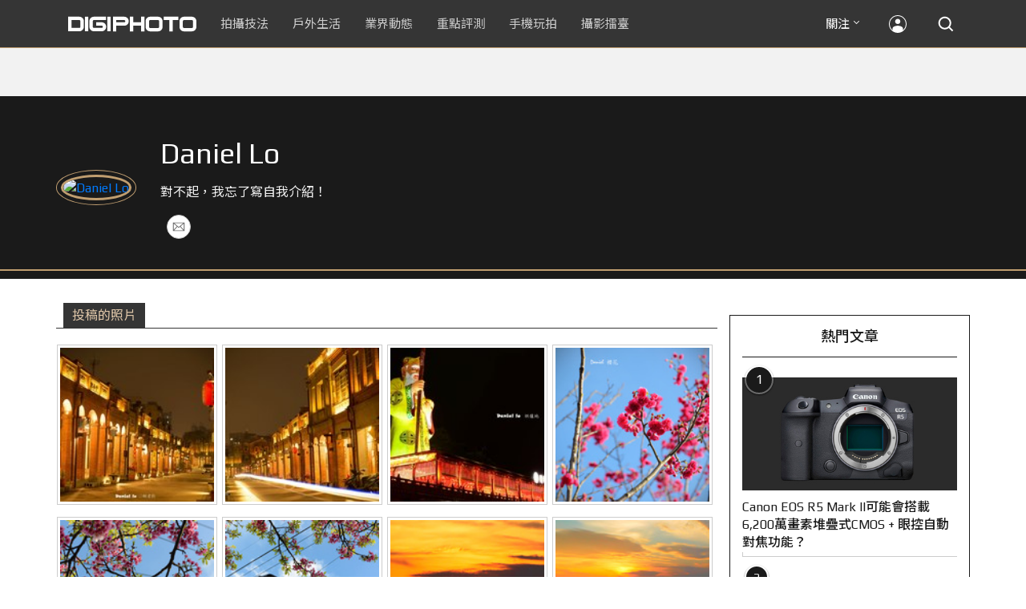

--- FILE ---
content_type: text/html; charset=UTF-8
request_url: https://t.ssp.hinet.net/
body_size: 58
content:
c5250d79-0268-412a-b9d9-0cca6a4a2900!

--- FILE ---
content_type: text/html; charset=utf-8
request_url: https://www.google.com/recaptcha/api2/aframe
body_size: 267
content:
<!DOCTYPE HTML><html><head><meta http-equiv="content-type" content="text/html; charset=UTF-8"></head><body><script nonce="FFrtNru-mBVSnzRG1WUhkg">/** Anti-fraud and anti-abuse applications only. See google.com/recaptcha */ try{var clients={'sodar':'https://pagead2.googlesyndication.com/pagead/sodar?'};window.addEventListener("message",function(a){try{if(a.source===window.parent){var b=JSON.parse(a.data);var c=clients[b['id']];if(c){var d=document.createElement('img');d.src=c+b['params']+'&rc='+(localStorage.getItem("rc::a")?sessionStorage.getItem("rc::b"):"");window.document.body.appendChild(d);sessionStorage.setItem("rc::e",parseInt(sessionStorage.getItem("rc::e")||0)+1);localStorage.setItem("rc::h",'1768664350900');}}}catch(b){}});window.parent.postMessage("_grecaptcha_ready", "*");}catch(b){}</script></body></html>

--- FILE ---
content_type: application/javascript; charset=utf-8
request_url: https://fundingchoicesmessages.google.com/f/AGSKWxU2L_yqJaCEerLKN623bgFmPI7NASY3Bdh9IJChrgZDn_lMrRA50KXAKU8pKBikOrwIVpeSo2gSnNKeWeewZlE46HnmdIsAyjXAzb627HCpOBH5ui4wWEn8aObx5rKC4idMaR-Rz0iSqvA5Hi9N7UHd4OjzwqOwNSmEvD6KZ3DxfIE9Dbb4kP45JqUz/_/admanproxy./ad-ros-/inline_ad./banner_125x.adserve.
body_size: -1293
content:
window['e8853be8-a270-4851-b2e1-1457e9f09251'] = true;